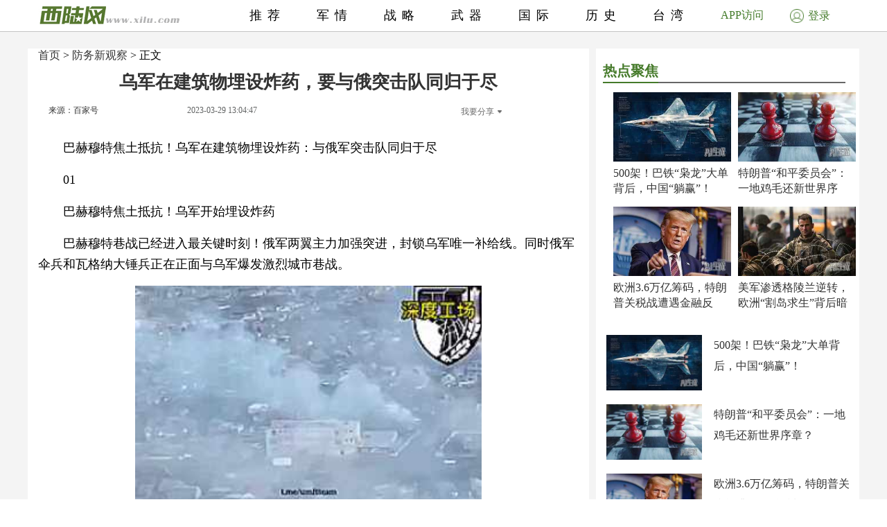

--- FILE ---
content_type: text/html; charset=UTF-8
request_url: http://junshi.xilu.com/20230329/1000010001221896.html
body_size: 9207
content:
<!DOCTYPE html>
<html lang="zh-CN">
<head>
        <script>
        if (navigator.userAgent.match(/Android/i)) {
            window.location.href = 'http://m.xilu.com/v/1000010001221896.html';
        }
        if ((navigator.userAgent.indexOf('iPhone') != -1) || (navigator.userAgent.indexOf('iPod') != -1) || (navigator.userAgent.indexOf('iPad') != -1)) {
            window.location.href = 'http://m.xilu.com/v/1000010001221896.html';
        }
    </script>

    <meta http-equiv="Content-Type" content="text/html; charset=UTF-8"/>
    <title>乌军在建筑物埋设炸药，要与俄突击队同归于尽|俄乌冲突</title>
    <meta name="keywords" content="俄乌冲突"/>
    <meta name="description"
          content=""/>
    <meta name="renderer" content="webkit"/>
    <meta http-equiv="Cache-Control" content="no-siteapp"/>
    <link rel="alternate" media="only screen and(max-width:640px)" href="http://m.xilu.com/v/1000010001221896.html"/>
    <link href="//www.xilu.com/css/pc2022new.css" type="text/css" rel="stylesheet">
    <script src="//res.xilu.com/script/global/jquery.js"></script>
    <script src="//res.xilu.com/script/global/jquery.cxslide.min.js"></script>
    <script src="//www.xilu.com/js/xxlmescroll.js"></script>
     <script src="//www.xilu.com/js/xviewlistmore.js"></script>
    

    <script type="text/javascript">var tagscript = [
        '/js/comm/view1.js',
        '/js/comm/view2.js',
        '/js/comm/view3.js',
        '/js/comm/view4.js',
        '/js/comm/view5.js',
        '/js/comm/view6.js',
        '/js/comm/view7.js',
        '/js/comm/view8.js',
        '/js/comm/view9.js',
        '/js/comm/view10.js'
    ];</script>
</head>
<body>


<div class="news-mainbox2" style="position: relative;">
    <div class="ws1200 news-main" style="position: relative;">
        <!--内容页-->
        <div class="news-R position-L right mt70">

            <div class="ml15 news-content">
                <div class="title_detail">
                                                               <div class="list21_sub_nav">
                            <a href="http://www.xilu.com">首页</a>&nbsp;&gt;&nbsp;<a href="#" target="_blank">防务新观察</a>&nbsp;&gt;&nbsp;正文
                    </div>
                                        <h1 class="mt10"><span>乌军在建筑物埋设炸药，要与俄突击队同归于尽</span></h1>

                    <div class="share_cnt_p mt10">
                        <div class="from-x left"><a href="javascript:;" class="from">来源：百家号</a></div>
                       <!-- <div class="name-x left">作者：深度工场</div>-->
                        <div class="left">2023-03-29 13:04:47</div>
                        <div class="bdsharebuttonbox right bdshare-button-style0-16" data-tag="share_1"
                             data-bd-bind="1592797541213">
                            <a class="bds_more" data-cmd="more" id="xlsm"
                               style="background-image: url(''); padding-left: 0;color:#6b6b6b;">我要分享<img
                                    src="http://res.xilu.com/images/tag/2.0/fx-ico.jpg" style="margin:6px 0 0 5px;"></a>
                        </div>
                        <script>
                            window._bd_share_config = {
                                share: [{
                                    "bdSize": 16
                                }],
                                selectShare: [{
                                    "bdselectMiniList": ['qzone', 'tqq', 'kaixin001', 'bdxc', 'tqf']
                                }]
                            };
                            with (document) 0[(getElementsByTagName('head')[0] || body).appendChild(createElement('script')).src = '//bdimg.share.baidu.com/static/api/js/share.js?cdnversion=' + ~(-new Date() / 36e5)];
                        </script>
                        <div class="clear"></div>
                    </div>
                                                            <div class="contain_detail_cnt f18">
                        <p><p>巴赫穆特焦土抵抗！乌军在建筑物埋设炸药：与俄军突击队同归于尽</p>
<p>01</p>
<p>巴赫穆特焦土抵抗！乌军开始埋设炸药</p>
<p>巴赫穆特巷战已经进入最关键时刻！俄军两翼主力加强突进，封锁乌军唯一补给线。同时俄军伞兵和瓦格纳大锤兵正在正面与乌军爆发激烈城市巷战。</p>
<p align="center">
<img src="//img5.xilu.com/images/otherfile/2023/0329/71588b33d11dbc1af4e66e36d45f1dd5" /></p>
<p>乌军甚至已经开始在各个建筑物里埋设炸药和地雷，一旦顶不住俄军突击队冲进去，就要引爆炸弹炸毁整栋建筑物。这就是同归于尽式打法了，真正是焦土战斗，不留下一栋完整的房子，要打到底。</p>
<p>现在，俄军伞兵和瓦格纳大锤兵距离巴赫穆特市政府大楼已经最多只有200米。但是，主要战斗还是发生在火车站和工业区。</p>
<p>俄军打巷战非常依靠坦克，因为坦克具有能撞屋突破砸墙穿洞的强大机动力，具有能直接快速反应投射火力的大口径主炮。在良好的车地通信情况下，坦克在巷战中就是无解的移动碉堡。这些都是巷战中不可或缺的优势。</p>
<p>在巷战当中，要巨量的步兵钻下水道和打墙穿屋、爆破作业，甚至还要攻击乌军在街道，居住区和学校构筑的战壕火力点。</p>
<p>俄罗斯卫星网报道，卢甘斯克军事专家安德烈&bull;马罗奇科表示：在过去一个星期的战斗当中，俄军在巴赫穆特打死1500名乌军士兵，还导致3000名乌士兵负伤。平均每天，乌军都会伤亡600多人。</p>
<p>对于乌军来说，巴赫穆特守不守得住并不是最重要的。而是要利用巴赫穆特牵制俄军主力。为巴赫穆特以外的战场形势扭转创造机会。找到改变战争局势的战略时机。</p>
                    </div>
                    
                                        <div class="pagination f14">
                                                                            <a href="1000010001221896_1.html"
                               class="up1"
                               >1</a>&nbsp;
                                                    <a href="1000010001221896_2.html"
                               class="up2">2</a>&nbsp;
                                                    <a href="1000010001221896_3.html"
                               class="up2">3</a>&nbsp;
                                                                                                        <a href="1000010001221896_2.html"
                               class="up">下一页</a>
                                            </div>

                    <script src="//www.xilu.com/js/ppltp.js" type="text/javascript"></script>
                                    </div>
            </div>
                        <!-- 分页下-->
        </div>
        <!--内容页下-->


        <!--左侧-->
        <div class="news-leftbox" id="xilu_content_left_area">
            
            <div class="news-L left mt70" id="main-R01">



                <div class="ml15">
                                    </div>
                <div class="main_r_title w350">
                    <h4><span><em></em>热点聚焦</span></h4>
                </div>

<div class="ml15">
<div class="news-jxbox">
                        <ul class="news-jx">
                                                            <li>
                                                                        <a href="http://junshi.xilu.com/20260123/1000010001255844.html" target="_blank" title="">
                                        <img src="//img5.xilu.com/images/2026/0123/df1cd3b4f0a50b2ac14997b7714edbad.jpg"></a>

                                    <p class="title mt6 f16"><a href="http://junshi.xilu.com/20260123/1000010001255844.html"
                                                                target="_blank" title="">500架！巴铁“枭龙”大单背后，中国“躺赢”！</a></p>
                                </li>
                                                            <li>
                                                                        <a href="http://junshi.xilu.com/20260123/1000010001255843.html" target="_blank" title="">
                                        <img src="//img5.xilu.com/images/2026/0123/2aaee317dcbb63f023151c1b0aef2d0c.jpg"></a>

                                    <p class="title mt6 f16"><a href="http://junshi.xilu.com/20260123/1000010001255843.html"
                                                                target="_blank" title="">特朗普“和平委员会”：一地鸡毛还新世界序章？</a></p>
                                </li>
                                                            <li>
                                                                        <a href="http://junshi.xilu.com/20260123/1000010001255842.html" target="_blank" title="">
                                        <img src="//img5.xilu.com/images/2026/0123/8eb1abd2d86ae73350eb48fb9d922304.jpg"></a>

                                    <p class="title mt6 f16"><a href="http://junshi.xilu.com/20260123/1000010001255842.html"
                                                                target="_blank" title="">欧洲3.6万亿筹码，特朗普关税战遭遇金融反制！</a></p>
                                </li>
                                                            <li>
                                                                        <a href="http://junshi.xilu.com/20260123/1000010001255841.html" target="_blank" title="">
                                        <img src="//img5.xilu.com/images/2026/0123/5b901a0ce3e7fca0b71566d705792e7d.jpg"></a>

                                    <p class="title mt6 f16"><a href="http://junshi.xilu.com/20260123/1000010001255841.html"
                                                                target="_blank" title="">美军渗透格陵兰逆转，欧洲“割岛求生”背后暗牌</a></p>
                                </li>
                                                    </ul>
                    </div>
</div>


                <div class="ml15">
                                                                                    <div class="pic138li mt20">
                            <div class="pic138li-L left">
                                <a href="http://junshi.xilu.com/20260123/1000010001255844.html" target="_blank" title="">
                                    <img src="//img5.xilu.com/images/2026/0123/df1cd3b4f0a50b2ac14997b7714edbad.jpg">
                                </a>
                            </div>
                            <div class="pic138li-R right">
                                <p class="title f16"><a href="http://junshi.xilu.com/20260123/1000010001255844.html"
                                                        target="_blank"
                                                        title="">500架！巴铁“枭龙”大单背后，中国“躺赢”！</a></p>
                            </div>
                            <div class="clear"></div>
                        </div>
                                                                    <div class="pic138li mt20">
                            <div class="pic138li-L left">
                                <a href="http://junshi.xilu.com/20260123/1000010001255843.html" target="_blank" title="">
                                    <img src="//img5.xilu.com/images/2026/0123/2aaee317dcbb63f023151c1b0aef2d0c.jpg">
                                </a>
                            </div>
                            <div class="pic138li-R right">
                                <p class="title f16"><a href="http://junshi.xilu.com/20260123/1000010001255843.html"
                                                        target="_blank"
                                                        title="">特朗普“和平委员会”：一地鸡毛还新世界序章？</a></p>
                            </div>
                            <div class="clear"></div>
                        </div>
                                                                    <div class="pic138li mt20">
                            <div class="pic138li-L left">
                                <a href="http://junshi.xilu.com/20260123/1000010001255842.html" target="_blank" title="">
                                    <img src="//img5.xilu.com/images/2026/0123/8eb1abd2d86ae73350eb48fb9d922304.jpg">
                                </a>
                            </div>
                            <div class="pic138li-R right">
                                <p class="title f16"><a href="http://junshi.xilu.com/20260123/1000010001255842.html"
                                                        target="_blank"
                                                        title="">欧洲3.6万亿筹码，特朗普关税战遭遇金融反制！</a></p>
                            </div>
                            <div class="clear"></div>
                        </div>
                                                                    <div class="pic138li mt20">
                            <div class="pic138li-L left">
                                <a href="http://junshi.xilu.com/20260123/1000010001255841.html" target="_blank" title="">
                                    <img src="//img5.xilu.com/images/2026/0123/5b901a0ce3e7fca0b71566d705792e7d.jpg">
                                </a>
                            </div>
                            <div class="pic138li-R right">
                                <p class="title f16"><a href="http://junshi.xilu.com/20260123/1000010001255841.html"
                                                        target="_blank"
                                                        title="">美军渗透格陵兰逆转，欧洲“割岛求生”背后暗牌</a></p>
                            </div>
                            <div class="clear"></div>
                        </div>
                                                                    <div class="pic138li mt20">
                            <div class="pic138li-L left">
                                <a href="http://junshi.xilu.com/20260123/1000010001255840.html" target="_blank" title="">
                                    <img src="//img5.xilu.com/images/2026/0123/f1f23d24986574b734ff4df524b2243e.jpg">
                                </a>
                            </div>
                            <div class="pic138li-R right">
                                <p class="title f16"><a href="http://junshi.xilu.com/20260123/1000010001255840.html"
                                                        target="_blank"
                                                        title="">俄轰巡航谈判桌，资本已备好刀叉分乌克兰蛋糕</a></p>
                            </div>
                            <div class="clear"></div>
                        </div>
                                                                    <div class="pic138li mt20">
                            <div class="pic138li-L left">
                                <a href="http://junshi.xilu.com/20260123/1000010001255839.html" target="_blank" title="">
                                    <img src="//img5.xilu.com/images/2026/0123/d6ccc0d138f9f61639ffe257593c489b.jpg">
                                </a>
                            </div>
                            <div class="pic138li-R right">
                                <p class="title f16"><a href="http://junshi.xilu.com/20260123/1000010001255839.html"
                                                        target="_blank"
                                                        title="">美俄乌玻璃房交锋背后，资本已提前分完战后蛋糕</a></p>
                            </div>
                            <div class="clear"></div>
                        </div>
                                                                    <div class="pic138li mt20">
                            <div class="pic138li-L left">
                                <a href="http://junshi.xilu.com/20260123/1000010001255807.html" target="_blank" title="">
                                    <img src="//img5.xilu.com/images/2026/0123/7e496cd8ae4b90003d395e4d80df7c03.jpg">
                                </a>
                            </div>
                            <div class="pic138li-R right">
                                <p class="title f16"><a href="http://junshi.xilu.com/20260123/1000010001255807.html"
                                                        target="_blank"
                                                        title="">日本刚动手开采稀土，就被东大出口管制按死！</a></p>
                            </div>
                            <div class="clear"></div>
                        </div>
                                                                    <div class="pic138li mt20">
                            <div class="pic138li-L left">
                                <a href="http://www.xilu.com/20260123/1000010001255830.html" target="_blank" title="">
                                    <img src="//img5.xilu.com/images/2026/0123/9362e7ad731bb4d7b52e6e4b8adb65f1.jpg">
                                </a>
                            </div>
                            <div class="pic138li-R right">
                                <p class="title f16"><a href="http://www.xilu.com/20260123/1000010001255830.html"
                                                        target="_blank"
                                                        title="">300万船票：撬动全球航天经济新支点</a></p>
                            </div>
                            <div class="clear"></div>
                        </div>
                                                                    <div class="pic138li mt20">
                            <div class="pic138li-L left">
                                <a href="http://www.xilu.com/20260123/1000010001255828.html" target="_blank" title="">
                                    <img src="//img5.xilu.com/images/2026/0123/9e769550ebd45d64883dd05c01578a05.jpg">
                                </a>
                            </div>
                            <div class="pic138li-R right">
                                <p class="title f16"><a href="http://www.xilu.com/20260123/1000010001255828.html"
                                                        target="_blank"
                                                        title="">穿越者壹号：中国商业航天的“破界者”</a></p>
                            </div>
                            <div class="clear"></div>
                        </div>
                                                                    <div class="pic138li mt20">
                            <div class="pic138li-L left">
                                <a href="http://junshi.xilu.com/20260123/1000010001255805.html" target="_blank" title="">
                                    <img src="//img5.xilu.com/images/2026/0123/b3ab511c02c7053c144e68e4dd8a43c9.jpg">
                                </a>
                            </div>
                            <div class="pic138li-R right">
                                <p class="title f16"><a href="http://junshi.xilu.com/20260123/1000010001255805.html"
                                                        target="_blank"
                                                        title="">东大船用“心脏”破冰，美军：中方不按常理出牌</a></p>
                            </div>
                            <div class="clear"></div>
                        </div>
                                                            </div>
                <div class="clear"></div>
                <div class="ml15 mt20">
                                    </div>
                <div id="main-Rfixed">
                    <div class="main_r_title w350">
                        <h4><span><em></em>西陆精选</span></h4>
                    </div>
                    <div class="news-jxbox">
                        <ul class="news-jx">
                                                            <li>
                                    <a href="http://junshi.xilu.com/20260116/1000010001255598.html" target="_blank" title="">
                                        <img src="//img5.xilu.com/images/2026/0116/269fca4751c28daf329ae695f074be96.jpg"></a>

                                    <p class="title mt6 f16"><a href="http://junshi.xilu.com/20260116/1000010001255598.html"
                                                                target="_blank" title="">中国七发七中打碎美神话！一剑封喉改写战争规则</a></p>
                                </li>
                                                            <li>
                                    <a href="http://junshi.xilu.com/20260115/1000010001255563.html" target="_blank" title="">
                                        <img src="//img5.xilu.com/images/2026/0115/c4a8b1b36ceb7f52e8622e0068fedcdf.jpg"></a>

                                    <p class="title mt6 f16"><a href="http://junshi.xilu.com/20260115/1000010001255563.html"
                                                                target="_blank" title="">沙特亮出核底牌，美国“海盗时代”彻底终结？</a></p>
                                </li>
                                                            <li>
                                    <a href="http://junshi.xilu.com/20260117/1000010001255604.html" target="_blank" title="">
                                        <img src="//img5.xilu.com/images/2026/0117/e9060861e9910e9e892915f9df21c298.jpg"></a>

                                    <p class="title mt6 f16"><a href="http://junshi.xilu.com/20260117/1000010001255604.html"
                                                                target="_blank" title="">伊朗错过4次救命机会，非常可惜，还有一招可救</a></p>
                                </li>
                                                            <li>
                                    <a href="http://junshi.xilu.com/20260118/1000010001255609.html" target="_blank" title="">
                                        <img src="//img5.xilu.com/images/2026/0118/186ba163dc48166f5d8e4a06d5202ba8.jpg"></a>

                                    <p class="title mt6 f16"><a href="http://junshi.xilu.com/20260118/1000010001255609.html"
                                                                target="_blank" title="">加拿大总理访华，干了3件让特朗普心痛的大事！</a></p>
                                </li>
                                                    </ul>
                    </div>
                    <div class="news-jxbox">
                                            </div>
                </div>
            </div>
        </div>
        <!--左侧end-->
        <div style="clear: both;"></div>
    </div>
    <!--左边和内容页结束-->
    <div style="clear: both;"></div>

    <!-- header -->
    <div class="news-tophead">
        <div class="news-headerbox">
            <div class="news-header">
                <div class="ws1200">
                    <div class="news-logo left">
                        <a href="http://www.xilu.com/" target="_blank"><img
                                src="http://www.xilu.com/images/news-logo.jpg"/></a>
                    </div>
                    <ul class="f18">
                                                                                                                    <li><a target="_blank" href="http://www.xilu.com/"
                                       target="_blank">推荐</a>
                                </li>
                                                                                            <li><a target="_blank" href="http://junshi.xilu.com/"
                                       target="_blank">军情</a>
                                </li>
                                                                                            <li><a target="_blank" href="http://www.xilu.com/sstj/index.html"
                                       target="_blank">战略</a>
                                </li>
                                                                                            <li><a target="_blank" href="http://www.xilu.com/jsdt/index.html"
                                       target="_blank">武器</a>
                                </li>
                                                                                            <li><a target="_blank" href="http://shizheng.xilu.com"
                                       target="_blank">国际</a>
                                </li>
                                                                                            <li><a target="_blank" href="http://lishi.xilu.com"
                                       target="_blank">历史</a>
                                </li>
                                                                                            <li><a target="_blank" href="http://dili.xilu.com"
                                       target="_blank">台湾</a>
                                </li>
                                                                        </ul>
                </div>
                <div class="clear"></div>
                <div class="newsxl-app" onmouseover="this.className = 'newsxl-app on';"
                     onmouseout="this.className = 'newsxl-app';">
                    <a href="javascript:;">APP访问</a>

                    <div class="xl-app_nr">
                        <div class="arrow"></div>
                        <img src="http://www.xilu.com/images/appimg824.png">

                        <p>下载APP</p>
                    </div>
                </div>
                     <!--登录-->
                    <div class="newlogin428"><a href="https://www.xilu.com/payspace.html"target="_blank"><span><img src="http://www.xilu.com/images/login-ico.jpg"></span>登录</a></div>
                                <div class="clear"></div>
            </div>
        </div>
    </div>
    <!-- header end -->

    <!--列表-->
    <div class="ws1200 news-main">
        <div class="news-ftlistbox position-L right">
            <!-- 热点上-->
            <div class="news2020-rd position-L mt15">
                <div id="rd-fixed" style="position: static;">
                    <div class="news2020-rd-title">
                        <p>热点</p>
                    </div>
                    <div class="rd-list mt10">
                                                                                    <a href="http://junshi.xilu.com/20260123/1000010001255844.html" target="_blank"
                                   title="" style='font-weight: bold'>枭龙战机</a>
                                                            <a href="http://junshi.xilu.com/20260123/1000010001255843.html" target="_blank"
                                   title="" style='font-weight: bold'>特朗普</a>
                                                            <a href="http://junshi.xilu.com/20260123/1000010001255842.html" target="_blank"
                                   title="" style='font-weight: bold'>特朗普</a>
                                                            <a href="http://junshi.xilu.com/20260123/1000010001255841.html" target="_blank"
                                   title="" >美欧关系</a>
                                                            <a href="http://junshi.xilu.com/20260123/1000010001255840.html" target="_blank"
                                   title="" >俄乌冲突</a>
                                                            <a href="http://junshi.xilu.com/20260123/1000010001255839.html" target="_blank"
                                   title="" >俄乌冲突</a>
                                                            <a href="http://junshi.xilu.com/20260123/1000010001255819.html" target="_blank"
                                   title="" >俄乌冲突</a>
                                                                                                            <a href="http://dili.xilu.com/20200918/1000010001146539.html" target="_blank" title=""
                                   style="display: none">解放军在台海实战化演练</a>
                                                            <a href="http://dili.xilu.com/20200921/1000010001146696.html" target="_blank" title=""
                                   style="display: none">一国两制台湾方案</a>
                                                            <a href="http://dili.xilu.com/20200828/1000010001143479.html" target="_blank" title=""
                                   style="display: none">马英九向台独猛烈开炮</a>
                                                            <a href="http://dili.xilu.com/20200904/1000010001144530.html" target="_blank" title=""
                                   style="display: none">武统台湾</a>
                                                            <a href="http://dili.xilu.com/20200722/1000010001138419.html" target="_blank" title=""
                                   style="display: none">柯文哲</a>
                                                            <a href="http://dili.xilu.com/20200812/1000010001141051.html" target="_blank" title=""
                                   style="display: none">美国官员访台</a>
                                                            <a href="http://dili.xilu.com/20200927/1000010001147721.html" target="_blank" title=""
                                   style="display: none">J20逼近台湾</a>
                                                            <a href="http://dili.xilu.com/20200917/1000010001146392.html" target="_blank" title=""
                                   style="display: none">民进党新东厂监控全民</a>
                                                            <a href="http://dili.xilu.com/20200821/1000010001142509.html" target="_blank" title=""
                                   style="display: none">大陆打台湾美国会出兵</a>
                                                            <a href="http://dili.xilu.com/20200730/1000010001139279.html" target="_blank" title=""
                                   style="display: none">美国协防台湾</a>
                                                            <a href="http://dili.xilu.com/20200925/1000010001147476.html" target="_blank" title=""
                                   style="display: none">美军驻台会千万人头落地</a>
                                                            <a href="http://dili.xilu.com/20200724/1000010001138680.html" target="_blank" title=""
                                   style="display: none"></a>
                                                            <a href="http://dili.xilu.com/20200812/1000010001141195.html" target="_blank" title=""
                                   style="display: none">国台办警告民进党</a>
                                                            <a href="http://dili.xilu.com/20201013/1000010001149272.html" target="_blank" title=""
                                   style="display: none">国安破获数百起台谍案</a>
                                                            <a href="http://dili.xilu.com/20200828/1000010001143564.html" target="_blank" title=""
                                   style="display: none">台湾网红馆长遭枪击受伤</a>
                                                            <a href="http://dili.xilu.com/20200728/1000010001138963.html" target="_blank" title=""
                                   style="display: none">美议员提案废对台交往准则</a>
                                                            <a href="http://dili.xilu.com/20200904/1000010001144563.html" target="_blank" title=""
                                   style="display: none">解放军巡弋台海</a>
                                                            <a href="http://dili.xilu.com/20200804/1000010001139825.html" target="_blank" title=""
                                   style="display: none">台海危机</a>
                                                            <a href="http://dili.xilu.com/20200731/1000010001139513.html" target="_blank" title=""
                                   style="display: none">国防部批美台军事合作</a>
                                                            <a href="http://dili.xilu.com/20200924/1000010001147334.html" target="_blank" title=""
                                   style="display: none">解放军向美航母示威</a>
                                                            <a href="http://dili.xilu.com/20200929/1000010001148121.html" target="_blank" title=""
                                   style="display: none">美军派兵协防台湾</a>
                                                            <a href="http://dili.xilu.com/20200723/1000010001138459.html" target="_blank" title=""
                                   style="display: none">朱立伦亲中国卖台湾</a>
                                                            <a href="http://dili.xilu.com/20200724/1000010001138610.html" target="_blank" title=""
                                   style="display: none"></a>
                                                            <a href="http://dili.xilu.com/20201013/1000010001149257.html" target="_blank" title=""
                                   style="display: none">武统台湾</a>
                                                            <a href="http://dili.xilu.com/20201014/1000010001149450.html" target="_blank" title=""
                                   style="display: none">蔡英文呼吁两岸对话</a>
                                                            <a href="http://dili.xilu.com/20200915/1000010001145913.html" target="_blank" title=""
                                   style="display: none">台湾进行汉光演习</a>
                                                            <a href="http://dili.xilu.com/20200814/1000010001141545.html" target="_blank" title=""
                                   style="display: none">解放军东部战区台海演习</a>
                                                            <a href="http://dili.xilu.com/20200819/1000010001142190.html" target="_blank" title=""
                                   style="display: none">台海危机</a>
                                                            <a href="http://dili.xilu.com/20200928/1000010001147985.html" target="_blank" title=""
                                   style="display: none">解放军军机连续13天进入台湾空域</a>
                                                            <a href="http://dili.xilu.com/20200908/1000010001144928.html" target="_blank" title=""
                                   style="display: none">马英九8年执政最大败笔</a>
                                                                            <a href="https://m.xilu.com/v/n_lianhezaobaozhongguozhengqing_s.html" target="_blank" title=""
                           style="display: none">联合早报</a>
                        <a href="https://m.xilu.com/v/n_lutoushezhongguozhengqing_s.html" target="_blank" title=""
                           style="display: none">路透社</a>
                        <a href="https://m.xilu.com/v/n_FTzhongwenwangzhongguozhengqing_s.html" target="_blank" title=""
                           style="display: none">FT中文网</a>
                        <a href="https://m.xilu.com/v/n_pengboshezhongguozhengqing_s.html" target="_blank" title=""
                           style="display: none">彭博社</a>
                        <a href="https://m.xilu.com/v/n_huaerjieribaozhongguozhengqing_s.html" target="_blank" title=""
                           style="display: none">华尔街日报</a>
                        <a href="https://m.xilu.com/v/n_duoweiwangzhongguozhengqing_s.html" target="_blank" title=""
                           style="display: none">多维网</a>
                        <a href="https://m.xilu.com/v/n_meiguozhiyinzhongguozhengqing_s.html" target="_blank" title=""
                           style="display: none">美国之音</a>
                        <a href="https://m.xilu.com/v/n_niuyueshibaozhongguozhengqing_s.html" target="_blank" title=""
                           style="display: none">纽约时报</a>
                        <a href="https://m.xilu.com/v/n_taiwushibaozhongguozhengqing_s.html" target="_blank" title=""
                           style="display: none">泰晤士报</a>
                        <a href="https://m.xilu.com/v/n_ribengongtongshezhongguozhengqing_s.html" target="_blank"
                           title=""
                           style="display: none">日本共同社</a>
                        <a href="https://m.xilu.com/v/n_shidaizhoukanzhongguozhengqing_s.html" target="_blank" title=""
                           style="display: none">时代周刊</a>
                                            </div>
                </div>
            </div>
            <!-- 热点end-->
            <!-- 大家都在看上-->
            <div class="news-djdzk left" id="viewList">
                <!-- 西桔推广上-->
                                <!-- 西桔推广end-->


                <!-- 大家都在看开始-->
                <!--                <iframe src="http://.xilu.com/viewlist/.html" width="590px" frameborder="0" scrolling="no" onload="this.height=this.contentWindow.document.body.scrollHeight"></iframe>
-->


                <div class="main_r_title">
                    <h4><span><em></em>大家都在看</span></h4>
                </div>
                                                                    
                        <div class="news-djdzk-list">
                            <div class="news-djdzk-pic190 left"><a href="http://junshi.xilu.com/20260123/1000010001255844.html"
                                                                   target="_blank" title=""><img
                                        src="//img5.xilu.com/images/2026/0123/df1cd3b4f0a50b2ac14997b7714edbad.jpg"></a>
                            </div>
                            <div class="news-djdzk-R375 right">
                                <p class="tit f18">
                                    <a href="http://junshi.xilu.com/20260123/1000010001255844.html" target="_blank"
                                       title="">500架！巴铁“枭龙”大单背后，中国“躺赢”！</a>
                                </p>
                                <p class="columnbox f12">2026-01-23 23:50:24</p>
                            </div>
                            <div class="clear"></div>
                        </div>

                                            
                        <div class="news-djdzk-list">
                            <div class="news-djdzk-pic190 left"><a href="http://junshi.xilu.com/20260123/1000010001255843.html"
                                                                   target="_blank" title=""><img
                                        src="//img5.xilu.com/images/2026/0123/2aaee317dcbb63f023151c1b0aef2d0c.jpg"></a>
                            </div>
                            <div class="news-djdzk-R375 right">
                                <p class="tit f18">
                                    <a href="http://junshi.xilu.com/20260123/1000010001255843.html" target="_blank"
                                       title="">特朗普“和平委员会”：一地鸡毛还新世界序章？</a>
                                </p>
                                <p class="columnbox f12">2026-01-23 23:42:55</p>
                            </div>
                            <div class="clear"></div>
                        </div>

                                            
                        <div class="news-djdzk-list">
                            <div class="news-djdzk-pic190 left"><a href="http://junshi.xilu.com/20260123/1000010001255842.html"
                                                                   target="_blank" title=""><img
                                        src="//img5.xilu.com/images/2026/0123/8eb1abd2d86ae73350eb48fb9d922304.jpg"></a>
                            </div>
                            <div class="news-djdzk-R375 right">
                                <p class="tit f18">
                                    <a href="http://junshi.xilu.com/20260123/1000010001255842.html" target="_blank"
                                       title="">欧洲3.6万亿筹码，特朗普关税战遭遇金融反制！</a>
                                </p>
                                <p class="columnbox f12">2026-01-23 23:25:44</p>
                            </div>
                            <div class="clear"></div>
                        </div>

                                            
                        <div class="news-djdzk-list">
                            <div class="news-djdzk-pic190 left"><a href="http://junshi.xilu.com/20260123/1000010001255841.html"
                                                                   target="_blank" title=""><img
                                        src="//img5.xilu.com/images/2026/0123/5b901a0ce3e7fca0b71566d705792e7d.jpg"></a>
                            </div>
                            <div class="news-djdzk-R375 right">
                                <p class="tit f18">
                                    <a href="http://junshi.xilu.com/20260123/1000010001255841.html" target="_blank"
                                       title="">美军渗透格陵兰逆转，欧洲“割岛求生”背后暗牌</a>
                                </p>
                                <p class="columnbox f12">2026-01-23 23:09:18</p>
                            </div>
                            <div class="clear"></div>
                        </div>

                                            
                        <div class="news-djdzk-list">
                            <div class="news-djdzk-pic190 left"><a href="http://junshi.xilu.com/20260123/1000010001255840.html"
                                                                   target="_blank" title=""><img
                                        src="//img5.xilu.com/images/2026/0123/f1f23d24986574b734ff4df524b2243e.jpg"></a>
                            </div>
                            <div class="news-djdzk-R375 right">
                                <p class="tit f18">
                                    <a href="http://junshi.xilu.com/20260123/1000010001255840.html" target="_blank"
                                       title="">俄轰巡航谈判桌，资本已备好刀叉分乌克兰蛋糕</a>
                                </p>
                                <p class="columnbox f12">2026-01-23 21:34:10</p>
                            </div>
                            <div class="clear"></div>
                        </div>

                                            
                        <div class="news-djdzk-list">
                            <div class="news-djdzk-pic190 left"><a href="http://junshi.xilu.com/20260123/1000010001255839.html"
                                                                   target="_blank" title=""><img
                                        src="//img5.xilu.com/images/2026/0123/d6ccc0d138f9f61639ffe257593c489b.jpg"></a>
                            </div>
                            <div class="news-djdzk-R375 right">
                                <p class="tit f18">
                                    <a href="http://junshi.xilu.com/20260123/1000010001255839.html" target="_blank"
                                       title="">美俄乌玻璃房交锋背后，资本已提前分完战后蛋糕</a>
                                </p>
                                <p class="columnbox f12">2026-01-23 21:22:30</p>
                            </div>
                            <div class="clear"></div>
                        </div>

                                            
                        <div class="news-djdzk-list">
                            <div class="news-djdzk-pic190 left"><a href="http://junshi.xilu.com/20260123/1000010001255807.html"
                                                                   target="_blank" title=""><img
                                        src="//img5.xilu.com/images/2026/0123/7e496cd8ae4b90003d395e4d80df7c03.jpg"></a>
                            </div>
                            <div class="news-djdzk-R375 right">
                                <p class="tit f18">
                                    <a href="http://junshi.xilu.com/20260123/1000010001255807.html" target="_blank"
                                       title="">日本刚动手开采稀土，就被东大出口管制按死！</a>
                                </p>
                                <p class="columnbox f12">2026-01-23 09:59:00</p>
                            </div>
                            <div class="clear"></div>
                        </div>

                                            
                        <div class="news-djdzk-list">
                            <div class="news-djdzk-pic190 left"><a href="http://junshi.xilu.com/20260123/1000010001255805.html"
                                                                   target="_blank" title=""><img
                                        src="//img5.xilu.com/images/2026/0123/b3ab511c02c7053c144e68e4dd8a43c9.jpg"></a>
                            </div>
                            <div class="news-djdzk-R375 right">
                                <p class="tit f18">
                                    <a href="http://junshi.xilu.com/20260123/1000010001255805.html" target="_blank"
                                       title="">东大船用“心脏”破冰，美军：中方不按常理出牌</a>
                                </p>
                                <p class="columnbox f12">2026-01-23 09:52:05</p>
                            </div>
                            <div class="clear"></div>
                        </div>

                                            
                        <div class="news-djdzk-list">
                            <div class="news-djdzk-pic190 left"><a href="http://junshi.xilu.com/20260123/1000010001255818.html"
                                                                   target="_blank" title=""><img
                                        src="//img5.xilu.com/images/2026/0123/97b4ab7f73f6b522ea5f185a04209048.jpg"></a>
                            </div>
                            <div class="news-djdzk-R375 right">
                                <p class="tit f18">
                                    <a href="http://junshi.xilu.com/20260123/1000010001255818.html" target="_blank"
                                       title="">东大科技圈三天两破纪录，西方为何又坐不住了</a>
                                </p>
                                <p class="columnbox f12">2026-01-23 11:00:04</p>
                            </div>
                            <div class="clear"></div>
                        </div>

                                            
                        <div class="news-djdzk-list">
                            <div class="news-djdzk-pic190 left"><a href="http://junshi.xilu.com/20260123/1000010001255809.html"
                                                                   target="_blank" title=""><img
                                        src="//img5.xilu.com/images/2026/0123/778a3826e73d7f7a4fbfd9651298cb51.jpg"></a>
                            </div>
                            <div class="news-djdzk-R375 right">
                                <p class="tit f18">
                                    <a href="http://junshi.xilu.com/20260123/1000010001255809.html" target="_blank"
                                       title="">东大“隐形威龙”：1000架歼20将制霸东北亚天空</a>
                                </p>
                                <p class="columnbox f12">2026-01-23 10:07:59</p>
                            </div>
                            <div class="clear"></div>
                        </div>

                                            
                        <div class="news-djdzk-list">
                            <div class="news-djdzk-pic190 left"><a href="http://junshi.xilu.com/20260123/1000010001255817.html"
                                                                   target="_blank" title=""><img
                                        src="//img5.xilu.com/images/2026/0123/44436a4039eeb9ccf1f5dab0d34592e0.jpg"></a>
                            </div>
                            <div class="news-djdzk-R375 right">
                                <p class="tit f18">
                                    <a href="http://junshi.xilu.com/20260123/1000010001255817.html" target="_blank"
                                       title="">默茨“称赞”东大，是欧洲向美射出的“信号弹”？</a>
                                </p>
                                <p class="columnbox f12">2026-01-23 10:54:42</p>
                            </div>
                            <div class="clear"></div>
                        </div>

                                            
                        <div class="news-djdzk-list">
                            <div class="news-djdzk-pic190 left"><a href="http://junshi.xilu.com/20260123/1000010001255816.html"
                                                                   target="_blank" title=""><img
                                        src="//img5.xilu.com/images/2026/0123/46a9107a14e9b597455072047b5788a4.jpg"></a>
                            </div>
                            <div class="news-djdzk-R375 right">
                                <p class="tit f18">
                                    <a href="http://junshi.xilu.com/20260123/1000010001255816.html" target="_blank"
                                       title="">东大海军一场寻常演练，何以让美利坚坐立不安</a>
                                </p>
                                <p class="columnbox f12">2026-01-23 10:44:10</p>
                            </div>
                            <div class="clear"></div>
                        </div>

                                            
                        <div class="news-djdzk-list">
                            <div class="news-djdzk-pic190 left"><a href="http://junshi.xilu.com/20260123/1000010001255813.html"
                                                                   target="_blank" title=""><img
                                        src="//img5.xilu.com/images/2026/0123/94de6d906c4eadf8b8484af00ba5bf11.jpg"></a>
                            </div>
                            <div class="news-djdzk-R375 right">
                                <p class="tit f18">
                                    <a href="http://junshi.xilu.com/20260123/1000010001255813.html" target="_blank"
                                       title="">普京巧妙利用被冻结资产作筹码，特朗普难办了</a>
                                </p>
                                <p class="columnbox f12">2026-01-23 10:35:11</p>
                            </div>
                            <div class="clear"></div>
                        </div>

                                            
                        <div class="news-djdzk-list">
                            <div class="news-djdzk-pic190 left"><a href="http://junshi.xilu.com/20260123/1000010001255819.html"
                                                                   target="_blank" title=""><img
                                        src="//img5.xilu.com/images/2026/0123/7d602e76608cf73106929ea12f36a27f.jpg"></a>
                            </div>
                            <div class="news-djdzk-R375 right">
                                <p class="tit f18">
                                    <a href="http://junshi.xilu.com/20260123/1000010001255819.html" target="_blank"
                                       title="">凛冬已至，基辅变“冰窖”：能源动脉被俄斩断！</a>
                                </p>
                                <p class="columnbox f12">2026-01-23 11:05:47</p>
                            </div>
                            <div class="clear"></div>
                        </div>

                                            
                        <div class="news-djdzk-list">
                            <div class="news-djdzk-pic190 left"><a href="http://junshi.xilu.com/20260123/1000010001255812.html"
                                                                   target="_blank" title=""><img
                                        src="//img5.xilu.com/images/2026/0123/7daaf25f3714f2e3570dc8fa91f76a98.jpg"></a>
                            </div>
                            <div class="news-djdzk-R375 right">
                                <p class="tit f18">
                                    <a href="http://junshi.xilu.com/20260123/1000010001255812.html" target="_blank"
                                       title="">钢铁巨舰破浪！075舰，是随时出征的海上堡垒</a>
                                </p>
                                <p class="columnbox f12">2026-01-23 10:24:17</p>
                            </div>
                            <div class="clear"></div>
                        </div>

                                            
                        <div class="news-djdzk-list">
                            <div class="news-djdzk-pic190 left"><a href="http://junshi.xilu.com/20260123/1000010001255811.html"
                                                                   target="_blank" title=""><img
                                        src="//img5.xilu.com/images/2026/0123/821e5a8c05700cb1dda90526448ac492.jpg"></a>
                            </div>
                            <div class="news-djdzk-R375 right">
                                <p class="tit f18">
                                    <a href="http://junshi.xilu.com/20260123/1000010001255811.html" target="_blank"
                                       title="">055万吨大驱“背靠背”考试，让水下幽灵无所遁形</a>
                                </p>
                                <p class="columnbox f12">2026-01-23 10:19:08</p>
                            </div>
                            <div class="clear"></div>
                        </div>

                                            
                        <div class="news-djdzk-list">
                            <div class="news-djdzk-pic190 left"><a href="http://junshi.xilu.com/20260122/1000010001255800.html"
                                                                   target="_blank" title=""><img
                                        src="//img5.xilu.com/images/2026/0122/ebaa6736c691c0827f0d492a97301cca.jpg"></a>
                            </div>
                            <div class="news-djdzk-R375 right">
                                <p class="tit f18">
                                    <a href="http://junshi.xilu.com/20260122/1000010001255800.html" target="_blank"
                                       title="">日本很危险？中俄淡定底气曝光！我们何时出手？</a>
                                </p>
                                <p class="columnbox f12">2026-01-22 22:59:22</p>
                            </div>
                            <div class="clear"></div>
                        </div>

                                            
                        <div class="news-djdzk-list">
                            <div class="news-djdzk-pic190 left"><a href="http://junshi.xilu.com/20260122/1000010001255798.html"
                                                                   target="_blank" title=""><img
                                        src="//img5.xilu.com/images/2026/0122/42019cf7cd3b53fd96ef3ae062fca3b8.jpg"></a>
                            </div>
                            <div class="news-djdzk-R375 right">
                                <p class="tit f18">
                                    <a href="http://junshi.xilu.com/20260122/1000010001255798.html" target="_blank"
                                       title="">中国激光武器撕裂乌天空，俄军降维打击引爆变革</a>
                                </p>
                                <p class="columnbox f12">2026-01-22 22:48:14</p>
                            </div>
                            <div class="clear"></div>
                        </div>

                                            
                        <div class="news-djdzk-list">
                            <div class="news-djdzk-pic190 left"><a href="http://junshi.xilu.com/20260122/1000010001255797.html"
                                                                   target="_blank" title=""><img
                                        src="//img5.xilu.com/images/2026/0122/893805839d79fe80fe129fed5e592396.jpg"></a>
                            </div>
                            <div class="news-djdzk-R375 right">
                                <p class="tit f18">
                                    <a href="http://junshi.xilu.com/20260122/1000010001255797.html" target="_blank"
                                       title="">48小时碾压！美军若真入侵加拿大会发生什么？</a>
                                </p>
                                <p class="columnbox f12">2026-01-22 22:41:38</p>
                            </div>
                            <div class="clear"></div>
                        </div>

                                            
                        <div class="news-djdzk-list">
                            <div class="news-djdzk-pic190 left"><a href="http://junshi.xilu.com/20260122/1000010001255799.html"
                                                                   target="_blank" title=""><img
                                        src="//img5.xilu.com/images/2026/0122/6330bb5259d0fc3fc6df44b073002180.jpg"></a>
                            </div>
                            <div class="news-djdzk-R375 right">
                                <p class="tit f18">
                                    <a href="http://junshi.xilu.com/20260122/1000010001255799.html" target="_blank"
                                       title="">2026第一把火？美军双航母战斗群“暗度陈仓”</a>
                                </p>
                                <p class="columnbox f12">2026-01-22 22:53:53</p>
                            </div>
                            <div class="clear"></div>
                        </div>

                                            
                        <div class="news-djdzk-list">
                            <div class="news-djdzk-pic190 left"><a href="http://junshi.xilu.com/20260122/1000010001255803.html"
                                                                   target="_blank" title=""><img
                                        src="//img5.xilu.com/images/2026/0122/ab7f196549e3c1229b005392b45a8550.jpg"></a>
                            </div>
                            <div class="news-djdzk-R375 right">
                                <p class="tit f18">
                                    <a href="http://junshi.xilu.com/20260122/1000010001255803.html" target="_blank"
                                       title="">特朗普的“格陵兰闪电战”与欧洲的“战略失语”</a>
                                </p>
                                <p class="columnbox f12">2026-01-22 23:32:27</p>
                            </div>
                            <div class="clear"></div>
                        </div>

                                            
                        <div class="news-djdzk-list">
                            <div class="news-djdzk-pic190 left"><a href="http://junshi.xilu.com/20260122/1000010001255801.html"
                                                                   target="_blank" title=""><img
                                        src="//img5.xilu.com/images/2026/0122/2b43ca68a29ccbe94266e14d948de661.jpg"></a>
                            </div>
                            <div class="news-djdzk-R375 right">
                                <p class="tit f18">
                                    <a href="http://junshi.xilu.com/20260122/1000010001255801.html" target="_blank"
                                       title="">美利坚社会围城下的“合法清除”与沉默的大多数</a>
                                </p>
                                <p class="columnbox f12">2026-01-22 23:23:03</p>
                            </div>
                            <div class="clear"></div>
                        </div>

                                            
                        <div class="news-djdzk-list">
                            <div class="news-djdzk-pic190 left"><a href="http://junshi.xilu.com/20260122/1000010001255802.html"
                                                                   target="_blank" title=""><img
                                        src="//img5.xilu.com/images/2026/0122/732dd286695fa530b291f13b3f21c2b7.jpg"></a>
                            </div>
                            <div class="news-djdzk-R375 right">
                                <p class="tit f18">
                                    <a href="http://junshi.xilu.com/20260122/1000010001255802.html" target="_blank"
                                       title="">当特朗普亮出“金融核武牌”，欧洲如何接招？</a>
                                </p>
                                <p class="columnbox f12">2026-01-22 23:27:59</p>
                            </div>
                            <div class="clear"></div>
                        </div>

                                            
                        <div class="news-djdzk-list">
                            <div class="news-djdzk-pic190 left"><a href="http://junshi.xilu.com/20260122/1000010001255796.html"
                                                                   target="_blank" title=""><img
                                        src="//img5.xilu.com/images/2026/0122/4b608ca9f7bdfca9c73e920ffbb60138.jpg"></a>
                            </div>
                            <div class="news-djdzk-R375 right">
                                <p class="tit f18">
                                    <a href="http://junshi.xilu.com/20260122/1000010001255796.html" target="_blank"
                                       title="">高市早苗解散众议院，日本走到最危险十字路口！</a>
                                </p>
                                <p class="columnbox f12">2026-01-22 22:35:24</p>
                            </div>
                            <div class="clear"></div>
                        </div>

                                            
                        <div class="news-djdzk-list">
                            <div class="news-djdzk-pic190 left"><a href="http://junshi.xilu.com/20260122/1000010001255774.html"
                                                                   target="_blank" title=""><img
                                        src="//img5.xilu.com/images/2026/0122/99eb354a9bd122889ea97baad6503bb8.jpg"></a>
                            </div>
                            <div class="news-djdzk-R375 right">
                                <p class="tit f18">
                                    <a href="http://junshi.xilu.com/20260122/1000010001255774.html" target="_blank"
                                       title="">中方：日本根本没资格入常，3大硬伤戳破野心</a>
                                </p>
                                <p class="columnbox f12">2026-01-22 13:02:00</p>
                            </div>
                            <div class="clear"></div>
                        </div>

                                                                        
        </div>
        <!-- 大家都在看end-->

        <!--列表end-->

    </div>
    <!--最大div-->

    <input type="hidden" value="2131" id="cid">

    <div class='wap_vip'><script>
var _hmt = _hmt || [];
(function() {
  var hm = document.createElement("script");
  hm.src = "https://hm.baidu.com/hm.js?82517de1aba077f27b656b61d72a310c";
  var s = document.getElementsByTagName("script")[0]; 
  s.parentNode.insertBefore(hm, s);
})();
</script>
</div><div class='wap_vip'><script type="text/javascript">document.write(unescape("%3Cspan id='cnzz_stat_icon_1267152390'%3E%3C/span%3E%3Cscript src='https://w.cnzz.com/c.php%3Fid%3D1267152390' type='text/javascript'%3E%3C/script%3E"));</script></div>    <script type="text/javascript" src="//cpro.baidustatic.com/cpro/ui/cm.js" async="async" defer="defer"></script>
    <script src="//www.xilu.com/js/news-rdfixed.js"></script>
    <!-- <script src="//www.xilu.com/js/pcfixed.js"></script>-->
        </body>

</html>


--- FILE ---
content_type: text/html; charset=UTF-8
request_url: http://www.xilu.com/down_more.html?479&page=1&cid=2131&f=list
body_size: 1614
content:
[{"rfilename":"1000010001255771","thumb":"//imgwap.xilu.com/images/2026/0122/cf53dbddf50620a0945bdbe7a9bdc76f.jpg","title":"暴涨30%！美利坚对委石油“强权涨价”","onclick":"4656","isgood":"0","sdate":"01-22","rtype":"news","stitle":"暴涨30%！美利坚对委石油“强权涨价”","titlepic2":"//imgwap.xilu.com/images/2019img/public/44.jpg","titlepic3":"//imgwap.xilu.com/images/2019img/public/130.jpg","uid":"15","schannel":"1362","purl":"http://junshi.xilu.com/20260122/","sortclick":"0","url":"http://www.xilu.com/site/www/v/1000010001255771.html","img_model":2},{"rfilename":"1000010001255767","thumb":"//imgwap.xilu.com/images/2026/0122/b6ca070b34f2063db0d57c24f2ca70cf.jpg","title":"解析：俄机在日本海11小时巡航的深层博弈","onclick":"10402","isgood":"2","sdate":"01-22","rtype":"news","stitle":"解析：俄机在日本海11小时巡航的深层博弈","titlepic2":"//imgwap.xilu.com/images/2019img/public/84.jpg","titlepic3":"//imgwap.xilu.com/images/2019img/public/125.jpg","uid":"15","schannel":"1362","purl":"http://junshi.xilu.com/20260122/","sortclick":"0","url":"http://www.xilu.com/site/www/v/1000010001255767.html","img_model":2},{"rfilename":"1000010001255773","thumb":"//imgwap.xilu.com/images/2026/0122/afc41b7148f4cf38007974f3e55f4361.jpg","title":"裂痕显现！特朗普达沃斯演讲炮轰盟友","onclick":"4159","isgood":"0","sdate":"01-22","rtype":"news","stitle":"裂痕显现！特朗普达沃斯演讲炮轰盟友","titlepic2":"//imgwap.xilu.com/images/2019img/public/108.jpg","titlepic3":"//imgwap.xilu.com/images/2019img/public/56.jpg","uid":"15","schannel":"1362","purl":"http://junshi.xilu.com/20260122/","sortclick":"0","url":"http://www.xilu.com/site/www/v/1000010001255773.html","img_model":3},{"rfilename":"1000010001255769","thumb":"//imgwap.xilu.com/images/2026/0122/78139909f604bb78342e7352bcb8afed.jpg","title":"美法盟友变仇人！特朗普马克龙线上互撕","onclick":"7760","isgood":"0","sdate":"01-22","rtype":"news","stitle":"美法盟友变仇人！特朗普马克龙线上互撕","titlepic2":"//imgwap.xilu.com/images/2019img/public/107.jpg","titlepic3":"//imgwap.xilu.com/images/2019img/public/118.jpg","uid":"15","schannel":"1362","purl":"http://junshi.xilu.com/20260122/","sortclick":"0","url":"http://www.xilu.com/site/www/v/1000010001255769.html","img_model":2},{"rfilename":"1000010001255768","thumb":"//imgwap.xilu.com/images/2026/0122/516367f7982b97340b59112b4588657b.jpg","title":"特朗普又改口了！不对格陵兰岛动武","onclick":"5870","isgood":"0","sdate":"01-22","rtype":"news","stitle":"特朗普又改口了！不对格陵兰岛动武","titlepic2":"//imgwap.xilu.com/images/2019img/public/35.jpg","titlepic3":"//imgwap.xilu.com/images/2019img/public/77.jpg","uid":"15","schannel":"1362","purl":"http://junshi.xilu.com/20260122/","sortclick":"0","url":"http://www.xilu.com/site/www/v/1000010001255768.html","img_model":3},{"rfilename":"1000010001255770","thumb":"//imgwap.xilu.com/images/2026/0122/fcef35491cd1373b6a5aed5373290e6d.jpg","title":"暂不加入“和平委员会”，意总理硬钢特朗普！","onclick":"5059","isgood":"0","sdate":"01-22","rtype":"news","stitle":"暂不加入“和平委员会”，意总理硬钢特朗普！","titlepic2":"//imgwap.xilu.com/images/2019img/public/19.jpg","titlepic3":"//imgwap.xilu.com/images/2019img/public/36.jpg","uid":"15","schannel":"1362","purl":"http://junshi.xilu.com/20260122/","sortclick":"0","url":"http://www.xilu.com/site/www/v/1000010001255770.html","img_model":3},{"rfilename":"1000010001255766","thumb":"//imgwap.xilu.com/images/2026/0122/a408a5a44e747dd8b8f4c4a1561f1819.jpg","title":"中东大战一触即发？美军突然加强军事部署","onclick":"4837","isgood":"0","sdate":"01-22","rtype":"news","stitle":"中东大战一触即发？美军突然加强军事部署","titlepic2":"//imgwap.xilu.com/images/2019img/public/8.jpg","titlepic3":"//imgwap.xilu.com/images/2019img/public/3.jpg","uid":"15","schannel":"1362","purl":"http://junshi.xilu.com/20260122/","sortclick":"0","url":"http://www.xilu.com/site/www/v/1000010001255766.html","img_model":2},{"rfilename":"1000010001255765","thumb":"//imgwap.xilu.com/images/2026/0122/56fe77f4b8f4b69a955cc9b08471ba2a.jpg","title":"从“退群”到“赖账，美利坚强权嘴脸真无耻！","onclick":"4251","isgood":"0","sdate":"01-22","rtype":"news","stitle":"从“退群”到“赖账，美利坚强权嘴脸真无耻！","titlepic2":"//imgwap.xilu.com/images/2019img/public/80.jpg","titlepic3":"//imgwap.xilu.com/images/2019img/public/130.jpg","uid":"15","schannel":"1362","purl":"http://junshi.xilu.com/20260122/","sortclick":"0","url":"http://www.xilu.com/site/www/v/1000010001255765.html","img_model":3},{"rfilename":"1000010001255754","thumb":"//imgwap.xilu.com/images/2026/0121/9a4432612e3dc4b715c61472c5cfecfb.jpg","title":"中国轨道静默震撼世界！2秒飙出700公里时速","onclick":"25832","isgood":"1","sdate":"01-21","rtype":"news","stitle":"中国轨道静默震撼世界！2秒飙出700公里时速","titlepic2":"//imgwap.xilu.com/images/2019img/public/94.jpg","titlepic3":"//imgwap.xilu.com/images/2019img/public/37.jpg","uid":"15","schannel":"1362","purl":"http://junshi.xilu.com/20260121/","sortclick":"0","url":"http://www.xilu.com/site/www/v/1000010001255754.html","img_model":1},{"rfilename":"1000010001255756","thumb":"//imgwap.xilu.com/images/2026/0121/7420c50b3e713a34407ab463d51ea1f1.jpg","title":"北约真敢下场？拉夫罗夫一针见血：欧洲正装睡","onclick":"11414","isgood":"0","sdate":"01-21","rtype":"news","stitle":"北约真敢下场？拉夫罗夫一针见血：欧洲正装睡","titlepic2":"//imgwap.xilu.com/images/2019img/public/33.jpg","titlepic3":"//imgwap.xilu.com/images/2019img/public/2.jpg","uid":"15","schannel":"1362","purl":"http://junshi.xilu.com/20260121/","sortclick":"0","url":"http://www.xilu.com/site/www/v/1000010001255756.html","img_model":1},{"rfilename":"1000010001255757","thumb":"//imgwap.xilu.com/images/2026/0121/85b61ba5643e22aad4977b22676f6212.jpg","title":"中东破局时刻！伊朗铁拳反击，筹码让白宫沉默","onclick":"10420","isgood":"0","sdate":"01-21","rtype":"news","stitle":"中东破局时刻！伊朗铁拳反击，筹码让白宫沉默","titlepic2":"//imgwap.xilu.com/images/2019img/public/96.jpg","titlepic3":"//imgwap.xilu.com/images/2019img/public/55.jpg","uid":"15","schannel":"1362","purl":"http://junshi.xilu.com/20260121/","sortclick":"0","url":"http://www.xilu.com/site/www/v/1000010001255757.html","img_model":3},{"rfilename":"1000010001255752","thumb":"//imgwap.xilu.com/images/2026/0121/b345fc405046ebbcf7c90641a6c20b2b.jpg","title":"特朗普曝光马克龙短信放重大信号！伊朗危险了","onclick":"14341","isgood":"2","sdate":"01-21","rtype":"news","stitle":"特朗普曝光马克龙短信放重大信号！伊朗危险了","titlepic2":"//imgwap.xilu.com/images/2019img/public/84.jpg","titlepic3":"//imgwap.xilu.com/images/2019img/public/51.jpg","uid":"15","schannel":"1362","purl":"http://junshi.xilu.com/20260121/","sortclick":"0","url":"http://www.xilu.com/site/www/v/1000010001255752.html","img_model":3}]

--- FILE ---
content_type: application/javascript
request_url: http://www.xilu.com/js/ppltp.js
body_size: 504
content:
(function () {
    setTimeout(function () {
        var imgtag = document.getElementsByTagName('img');
        var keep = ['res.xilu.com', 'cdn.cnzz', 'fm.moyou.cn', 'assets.smsup.cn'];
        var del = 'imgwap.xilu.com';
        var year = ['/2023', '/2022', '/2021', '/images'];
        for (var i = 0; i < imgtag.length; i++) {
            imgtag[i].style.visibility = 'visible';
            var keepThis = false
            for(var j = 0; j < keep.length; j++) {
                if (imgtag[i].src.indexOf(keep[j]) >= 0) {
                    keepThis = true;
                    break;
                }
            }
            if (keepThis === true) {
                continue
            } else if (imgtag[i].src.indexOf(del) >= 0) {
                var replace = true;
                for (var j = 0; j < year.length; j++) {
                    if (imgtag[i].src.indexOf(year[j]) > 0) {
                        replace = false
                    }
                }
                if (replace) {
                    imgtag[i].src = "http://img5.xilu.com/images/images/global/nopic.jpg"
                }
            } else if (imgtag[i].src.indexOf('xilu') == -1
                && imgtag[i].src.indexOf('api-app.moyou.cn') == -1
                && imgtag[i].src.indexOf('data:image') == -1
            ) {
                imgtag[i].src = "http://img5.xilu.com/images/images/global/nopic.jpg"
            }
        }
    }, 100)
})();